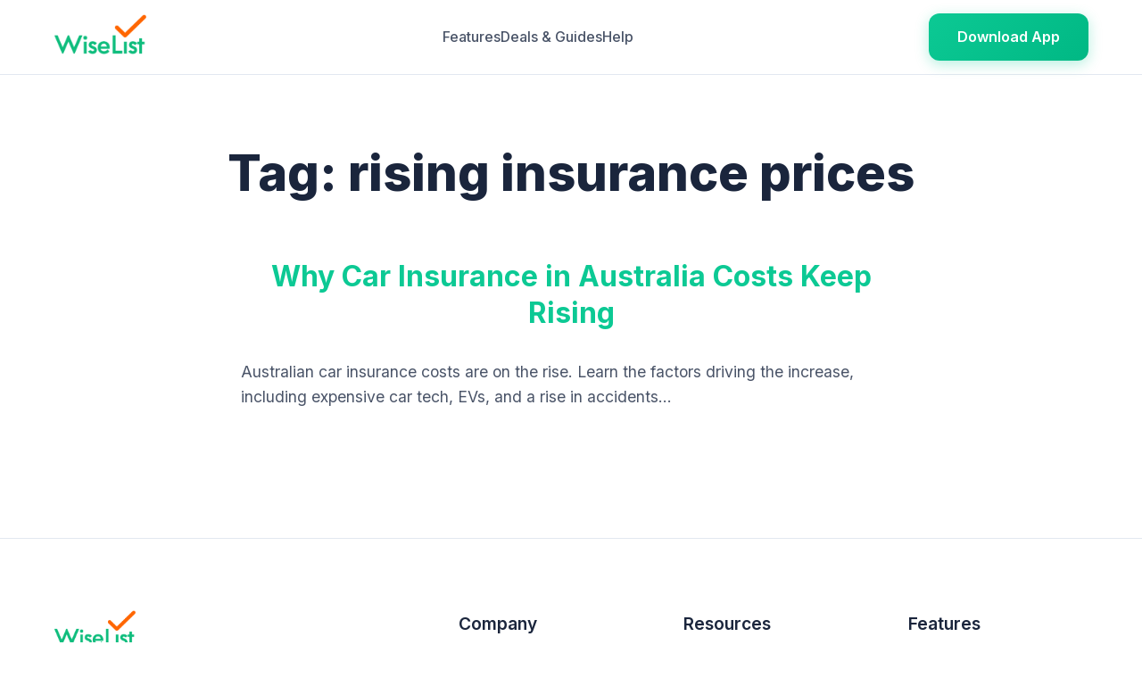

--- FILE ---
content_type: text/html; charset=UTF-8
request_url: https://www.wiselist.app/tag/rising-insurance-prices/
body_size: 20372
content:
<!DOCTYPE html>
<html dir="ltr" lang="en-US">
<head>
<meta charset="UTF-8">
<meta name="viewport" content="width=device-width, initial-scale=1.0">
<title>rising insurance prices | WiseList</title>
<style>img:is([sizes="auto" i], [sizes^="auto," i]) { contain-intrinsic-size: 3000px 1500px }</style>
<!-- All in One SEO 4.8.7.2 - aioseo.com -->
<meta name="robots" content="max-image-preview:large" />
<link rel="canonical" href="https://www.wiselist.app/tag/rising-insurance-prices/" />
<meta name="generator" content="All in One SEO (AIOSEO) 4.8.7.2" />
<script type="application/ld+json" class="aioseo-schema">
{"@context":"https:\/\/schema.org","@graph":[{"@type":"BreadcrumbList","@id":"https:\/\/www.wiselist.app\/tag\/rising-insurance-prices\/#breadcrumblist","itemListElement":[{"@type":"ListItem","@id":"https:\/\/www.wiselist.app#listItem","position":1,"name":"Home","item":"https:\/\/www.wiselist.app","nextItem":{"@type":"ListItem","@id":"https:\/\/www.wiselist.app\/tag\/rising-insurance-prices\/#listItem","name":"rising insurance prices"}},{"@type":"ListItem","@id":"https:\/\/www.wiselist.app\/tag\/rising-insurance-prices\/#listItem","position":2,"name":"rising insurance prices","previousItem":{"@type":"ListItem","@id":"https:\/\/www.wiselist.app#listItem","name":"Home"}}]},{"@type":"CollectionPage","@id":"https:\/\/www.wiselist.app\/tag\/rising-insurance-prices\/#collectionpage","url":"https:\/\/www.wiselist.app\/tag\/rising-insurance-prices\/","name":"rising insurance prices | WiseList","inLanguage":"en-US","isPartOf":{"@id":"https:\/\/www.wiselist.app\/#website"},"breadcrumb":{"@id":"https:\/\/www.wiselist.app\/tag\/rising-insurance-prices\/#breadcrumblist"}},{"@type":"Organization","@id":"https:\/\/www.wiselist.app\/#organization","name":"WiseList","description":"Your Daily Life, Organised.","url":"https:\/\/www.wiselist.app\/","telephone":"+61398576639","logo":{"@type":"ImageObject","url":"https:\/\/www.wiselist.app\/wp-content\/uploads\/2018\/10\/logo.png","@id":"https:\/\/www.wiselist.app\/tag\/rising-insurance-prices\/#organizationLogo","width":2080,"height":900},"image":{"@id":"https:\/\/www.wiselist.app\/tag\/rising-insurance-prices\/#organizationLogo"},"sameAs":["https:\/\/www.facebook.com\/WiseList.au\/","https:\/\/www.instagram.com\/wiselist\/"]},{"@type":"WebSite","@id":"https:\/\/www.wiselist.app\/#website","url":"https:\/\/www.wiselist.app\/","name":"WiseList","description":"Your Daily Life, Organised.","inLanguage":"en-US","publisher":{"@id":"https:\/\/www.wiselist.app\/#organization"}}]}
</script>
<!-- All in One SEO -->
<link rel='dns-prefetch' href='//cdn.jsdelivr.net' />
<link rel='dns-prefetch' href='//fonts.googleapis.com' />
<link rel='dns-prefetch' href='//cdnjs.cloudflare.com' />
<link rel="alternate" type="application/rss+xml" title="WiseList &raquo; rising insurance prices Tag Feed" href="https://www.wiselist.app/tag/rising-insurance-prices/feed/" />
<!-- <link rel='stylesheet' id='wp-block-library-css' href='https://www.wiselist.app/wp-includes/css/dist/block-library/style.min.css?ver=6.8.2' type='text/css' media='all' /> -->
<link rel="stylesheet" type="text/css" href="//www.wiselist.app/wp-content/cache/wpfc-minified/32n55vyf/a7znq.css" media="all"/>
<style id='classic-theme-styles-inline-css' type='text/css'>
/*! This file is auto-generated */
.wp-block-button__link{color:#fff;background-color:#32373c;border-radius:9999px;box-shadow:none;text-decoration:none;padding:calc(.667em + 2px) calc(1.333em + 2px);font-size:1.125em}.wp-block-file__button{background:#32373c;color:#fff;text-decoration:none}
</style>
<style id='global-styles-inline-css' type='text/css'>
:root{--wp--preset--aspect-ratio--square: 1;--wp--preset--aspect-ratio--4-3: 4/3;--wp--preset--aspect-ratio--3-4: 3/4;--wp--preset--aspect-ratio--3-2: 3/2;--wp--preset--aspect-ratio--2-3: 2/3;--wp--preset--aspect-ratio--16-9: 16/9;--wp--preset--aspect-ratio--9-16: 9/16;--wp--preset--color--black: #000000;--wp--preset--color--cyan-bluish-gray: #abb8c3;--wp--preset--color--white: #ffffff;--wp--preset--color--pale-pink: #f78da7;--wp--preset--color--vivid-red: #cf2e2e;--wp--preset--color--luminous-vivid-orange: #ff6900;--wp--preset--color--luminous-vivid-amber: #fcb900;--wp--preset--color--light-green-cyan: #7bdcb5;--wp--preset--color--vivid-green-cyan: #00d084;--wp--preset--color--pale-cyan-blue: #8ed1fc;--wp--preset--color--vivid-cyan-blue: #0693e3;--wp--preset--color--vivid-purple: #9b51e0;--wp--preset--gradient--vivid-cyan-blue-to-vivid-purple: linear-gradient(135deg,rgba(6,147,227,1) 0%,rgb(155,81,224) 100%);--wp--preset--gradient--light-green-cyan-to-vivid-green-cyan: linear-gradient(135deg,rgb(122,220,180) 0%,rgb(0,208,130) 100%);--wp--preset--gradient--luminous-vivid-amber-to-luminous-vivid-orange: linear-gradient(135deg,rgba(252,185,0,1) 0%,rgba(255,105,0,1) 100%);--wp--preset--gradient--luminous-vivid-orange-to-vivid-red: linear-gradient(135deg,rgba(255,105,0,1) 0%,rgb(207,46,46) 100%);--wp--preset--gradient--very-light-gray-to-cyan-bluish-gray: linear-gradient(135deg,rgb(238,238,238) 0%,rgb(169,184,195) 100%);--wp--preset--gradient--cool-to-warm-spectrum: linear-gradient(135deg,rgb(74,234,220) 0%,rgb(151,120,209) 20%,rgb(207,42,186) 40%,rgb(238,44,130) 60%,rgb(251,105,98) 80%,rgb(254,248,76) 100%);--wp--preset--gradient--blush-light-purple: linear-gradient(135deg,rgb(255,206,236) 0%,rgb(152,150,240) 100%);--wp--preset--gradient--blush-bordeaux: linear-gradient(135deg,rgb(254,205,165) 0%,rgb(254,45,45) 50%,rgb(107,0,62) 100%);--wp--preset--gradient--luminous-dusk: linear-gradient(135deg,rgb(255,203,112) 0%,rgb(199,81,192) 50%,rgb(65,88,208) 100%);--wp--preset--gradient--pale-ocean: linear-gradient(135deg,rgb(255,245,203) 0%,rgb(182,227,212) 50%,rgb(51,167,181) 100%);--wp--preset--gradient--electric-grass: linear-gradient(135deg,rgb(202,248,128) 0%,rgb(113,206,126) 100%);--wp--preset--gradient--midnight: linear-gradient(135deg,rgb(2,3,129) 0%,rgb(40,116,252) 100%);--wp--preset--font-size--small: 13px;--wp--preset--font-size--medium: 20px;--wp--preset--font-size--large: 36px;--wp--preset--font-size--x-large: 42px;--wp--preset--spacing--20: 0.44rem;--wp--preset--spacing--30: 0.67rem;--wp--preset--spacing--40: 1rem;--wp--preset--spacing--50: 1.5rem;--wp--preset--spacing--60: 2.25rem;--wp--preset--spacing--70: 3.38rem;--wp--preset--spacing--80: 5.06rem;--wp--preset--shadow--natural: 6px 6px 9px rgba(0, 0, 0, 0.2);--wp--preset--shadow--deep: 12px 12px 50px rgba(0, 0, 0, 0.4);--wp--preset--shadow--sharp: 6px 6px 0px rgba(0, 0, 0, 0.2);--wp--preset--shadow--outlined: 6px 6px 0px -3px rgba(255, 255, 255, 1), 6px 6px rgba(0, 0, 0, 1);--wp--preset--shadow--crisp: 6px 6px 0px rgba(0, 0, 0, 1);}:where(.is-layout-flex){gap: 0.5em;}:where(.is-layout-grid){gap: 0.5em;}body .is-layout-flex{display: flex;}.is-layout-flex{flex-wrap: wrap;align-items: center;}.is-layout-flex > :is(*, div){margin: 0;}body .is-layout-grid{display: grid;}.is-layout-grid > :is(*, div){margin: 0;}:where(.wp-block-columns.is-layout-flex){gap: 2em;}:where(.wp-block-columns.is-layout-grid){gap: 2em;}:where(.wp-block-post-template.is-layout-flex){gap: 1.25em;}:where(.wp-block-post-template.is-layout-grid){gap: 1.25em;}.has-black-color{color: var(--wp--preset--color--black) !important;}.has-cyan-bluish-gray-color{color: var(--wp--preset--color--cyan-bluish-gray) !important;}.has-white-color{color: var(--wp--preset--color--white) !important;}.has-pale-pink-color{color: var(--wp--preset--color--pale-pink) !important;}.has-vivid-red-color{color: var(--wp--preset--color--vivid-red) !important;}.has-luminous-vivid-orange-color{color: var(--wp--preset--color--luminous-vivid-orange) !important;}.has-luminous-vivid-amber-color{color: var(--wp--preset--color--luminous-vivid-amber) !important;}.has-light-green-cyan-color{color: var(--wp--preset--color--light-green-cyan) !important;}.has-vivid-green-cyan-color{color: var(--wp--preset--color--vivid-green-cyan) !important;}.has-pale-cyan-blue-color{color: var(--wp--preset--color--pale-cyan-blue) !important;}.has-vivid-cyan-blue-color{color: var(--wp--preset--color--vivid-cyan-blue) !important;}.has-vivid-purple-color{color: var(--wp--preset--color--vivid-purple) !important;}.has-black-background-color{background-color: var(--wp--preset--color--black) !important;}.has-cyan-bluish-gray-background-color{background-color: var(--wp--preset--color--cyan-bluish-gray) !important;}.has-white-background-color{background-color: var(--wp--preset--color--white) !important;}.has-pale-pink-background-color{background-color: var(--wp--preset--color--pale-pink) !important;}.has-vivid-red-background-color{background-color: var(--wp--preset--color--vivid-red) !important;}.has-luminous-vivid-orange-background-color{background-color: var(--wp--preset--color--luminous-vivid-orange) !important;}.has-luminous-vivid-amber-background-color{background-color: var(--wp--preset--color--luminous-vivid-amber) !important;}.has-light-green-cyan-background-color{background-color: var(--wp--preset--color--light-green-cyan) !important;}.has-vivid-green-cyan-background-color{background-color: var(--wp--preset--color--vivid-green-cyan) !important;}.has-pale-cyan-blue-background-color{background-color: var(--wp--preset--color--pale-cyan-blue) !important;}.has-vivid-cyan-blue-background-color{background-color: var(--wp--preset--color--vivid-cyan-blue) !important;}.has-vivid-purple-background-color{background-color: var(--wp--preset--color--vivid-purple) !important;}.has-black-border-color{border-color: var(--wp--preset--color--black) !important;}.has-cyan-bluish-gray-border-color{border-color: var(--wp--preset--color--cyan-bluish-gray) !important;}.has-white-border-color{border-color: var(--wp--preset--color--white) !important;}.has-pale-pink-border-color{border-color: var(--wp--preset--color--pale-pink) !important;}.has-vivid-red-border-color{border-color: var(--wp--preset--color--vivid-red) !important;}.has-luminous-vivid-orange-border-color{border-color: var(--wp--preset--color--luminous-vivid-orange) !important;}.has-luminous-vivid-amber-border-color{border-color: var(--wp--preset--color--luminous-vivid-amber) !important;}.has-light-green-cyan-border-color{border-color: var(--wp--preset--color--light-green-cyan) !important;}.has-vivid-green-cyan-border-color{border-color: var(--wp--preset--color--vivid-green-cyan) !important;}.has-pale-cyan-blue-border-color{border-color: var(--wp--preset--color--pale-cyan-blue) !important;}.has-vivid-cyan-blue-border-color{border-color: var(--wp--preset--color--vivid-cyan-blue) !important;}.has-vivid-purple-border-color{border-color: var(--wp--preset--color--vivid-purple) !important;}.has-vivid-cyan-blue-to-vivid-purple-gradient-background{background: var(--wp--preset--gradient--vivid-cyan-blue-to-vivid-purple) !important;}.has-light-green-cyan-to-vivid-green-cyan-gradient-background{background: var(--wp--preset--gradient--light-green-cyan-to-vivid-green-cyan) !important;}.has-luminous-vivid-amber-to-luminous-vivid-orange-gradient-background{background: var(--wp--preset--gradient--luminous-vivid-amber-to-luminous-vivid-orange) !important;}.has-luminous-vivid-orange-to-vivid-red-gradient-background{background: var(--wp--preset--gradient--luminous-vivid-orange-to-vivid-red) !important;}.has-very-light-gray-to-cyan-bluish-gray-gradient-background{background: var(--wp--preset--gradient--very-light-gray-to-cyan-bluish-gray) !important;}.has-cool-to-warm-spectrum-gradient-background{background: var(--wp--preset--gradient--cool-to-warm-spectrum) !important;}.has-blush-light-purple-gradient-background{background: var(--wp--preset--gradient--blush-light-purple) !important;}.has-blush-bordeaux-gradient-background{background: var(--wp--preset--gradient--blush-bordeaux) !important;}.has-luminous-dusk-gradient-background{background: var(--wp--preset--gradient--luminous-dusk) !important;}.has-pale-ocean-gradient-background{background: var(--wp--preset--gradient--pale-ocean) !important;}.has-electric-grass-gradient-background{background: var(--wp--preset--gradient--electric-grass) !important;}.has-midnight-gradient-background{background: var(--wp--preset--gradient--midnight) !important;}.has-small-font-size{font-size: var(--wp--preset--font-size--small) !important;}.has-medium-font-size{font-size: var(--wp--preset--font-size--medium) !important;}.has-large-font-size{font-size: var(--wp--preset--font-size--large) !important;}.has-x-large-font-size{font-size: var(--wp--preset--font-size--x-large) !important;}
:where(.wp-block-post-template.is-layout-flex){gap: 1.25em;}:where(.wp-block-post-template.is-layout-grid){gap: 1.25em;}
:where(.wp-block-columns.is-layout-flex){gap: 2em;}:where(.wp-block-columns.is-layout-grid){gap: 2em;}
:root :where(.wp-block-pullquote){font-size: 1.5em;line-height: 1.6;}
</style>
<link rel='stylesheet' id='wiselist-google-fonts-css' href='https://fonts.googleapis.com/css2?family=Inter:wght@400;500;600;700;800&#038;display=swap' type='text/css' media='all' />
<link rel='stylesheet' id='wiselist-font-awesome-css' href='https://cdnjs.cloudflare.com/ajax/libs/font-awesome/6.5.2/css/all.min.css?ver=6.5.2' type='text/css' media='all' />
<link rel='stylesheet' id='swiper-css-css' href='https://cdn.jsdelivr.net/npm/swiper@11/swiper-bundle.min.css?ver=11' type='text/css' media='all' />
<!-- <link rel='stylesheet' id='wiselist-main-style-css' href='https://www.wiselist.app/wp-content/themes/WiseList-new/style.css?ver=1.0.2' type='text/css' media='all' /> -->
<link rel="stylesheet" type="text/css" href="//www.wiselist.app/wp-content/cache/wpfc-minified/dvi7zxt5/a7znq.css" media="all"/>
<link rel="https://api.w.org/" href="https://www.wiselist.app/wp-json/" /><link rel="alternate" title="JSON" type="application/json" href="https://www.wiselist.app/wp-json/wp/v2/tags/164" /><link rel="EditURI" type="application/rsd+xml" title="RSD" href="https://www.wiselist.app/xmlrpc.php?rsd" />
<meta name="generator" content="WordPress 6.8.2" />
<link rel="icon" href="https://www.wiselist.app/wp-content/uploads/2018/10/wiselist-logo-150x150.png" sizes="32x32" />
<link rel="icon" href="https://www.wiselist.app/wp-content/uploads/2018/10/wiselist-logo.png" sizes="192x192" />
<link rel="apple-touch-icon" href="https://www.wiselist.app/wp-content/uploads/2018/10/wiselist-logo.png" />
<meta name="msapplication-TileImage" content="https://www.wiselist.app/wp-content/uploads/2018/10/wiselist-logo.png" />
</head>
<body class="archive tag tag-rising-insurance-prices tag-164 wp-theme-WiseList-new">
<header class="main-header">
<div class="container">
<nav class="main-nav">
<a href="https://www.wiselist.app/" class="nav-logo">
<img src="https://www.wiselist.app/wp-content/uploads/2018/10/logo.png" alt="WiseList Logo">
</a>
<ul id="menu-main-menu" class="nav-links"><li id="menu-item-3192" class="menu-item menu-item-type-custom menu-item-object-custom menu-item-has-children menu-item-3192"><a href="#">Features</a>
<ul class="sub-menu">
<li id="menu-item-3244" class="menu-item menu-item-type-post_type menu-item-object-page menu-item-3244"><a href="https://www.wiselist.app/grocery-price-comparison-australia/">Grocery Comparison</a></li>
<li id="menu-item-3216" class="menu-item menu-item-type-post_type menu-item-object-page menu-item-3216"><a href="https://www.wiselist.app/ai-meal-planner/">AI Meal Planner</a></li>
<li id="menu-item-3206" class="menu-item menu-item-type-post_type menu-item-object-page menu-item-3206"><a href="https://www.wiselist.app/bills-subscriptions-tracker/">Bills &#038; Subscriptions Tracker</a></li>
<li id="menu-item-3209" class="menu-item menu-item-type-post_type menu-item-object-page menu-item-3209"><a href="https://www.wiselist.app/pantry-fridge-organiser/">Pantry &#038; Fridge Organiser</a></li>
<li id="menu-item-3212" class="menu-item menu-item-type-post_type menu-item-object-page menu-item-3212"><a href="https://www.wiselist.app/to-do-list/">The To-Do List for a More Organised Life</a></li>
</ul>
</li>
<li id="menu-item-3213" class="menu-item menu-item-type-custom menu-item-object-custom menu-item-3213"><a href="/#guides">Deals &#038; Guides</a></li>
<li id="menu-item-3214" class="menu-item menu-item-type-custom menu-item-object-custom menu-item-3214"><a href="https://www.wiselist.app/help/">Help</a></li>
</ul>
<a href="https://itunes.apple.com/au/app/wiselist/id1454099261?mt=8" class="btn btn-primary desktop-cta-button" target="_blank" rel="noopener noreferrer">Download App</a>
<div class="hamburger-menu" id="hamburger-menu">
<i class="fas fa-bars"></i>
</div>
</nav>
</div>
</header>
<main id="main-content">
<div class="container" style="padding: 80px 20px;">
<h1 style="text-align: center; margin-bottom: 40px;">
Tag: <span>rising insurance prices</span>        </h1>
<div class="entry-content">
<article id="post-1844" class="post-1844 post type-post status-publish format-standard hentry category-car-insurance category-news tag-australia tag-car-accidents tag-car-insurance tag-car-insurance-costs tag-electric-vehicles tag-expensive-car-repairs tag-inflation tag-rising-insurance-prices" style="margin-bottom: 4em;">
<header class="entry-header">
<h2><a href="https://www.wiselist.app/why-car-insurance-in-australia-costs-keep-rising/" rel="bookmark">Why Car Insurance in Australia Costs Keep Rising</a></h2>                        </header>
<div class="post-excerpt">
<p>Australian car insurance costs are on the rise.  Learn the factors driving the increase, including expensive car tech, EVs, and a rise in accidents&#8230;</p>
</div>
</article>
</div>
</div>
</main>
</main> <footer>
<div class="container">
<div class="footer-grid">
<div class="footer-col footer-about">
<a href="https://www.wiselist.app/" class="footer-logo">
<img src="http://www.wiselist.app/wp-content/uploads/2018/10/logo.png" alt="WiseList Logo">
</a>
<p>Your daily life, organised. The smart way to shop for groceries, plan meals, and manage your household budget in Australia.</p>
</div>
<div class="footer-col">
<h4>Company</h4>
<ul>
<li><a href="https://www.wiselist.app/about-wiselist/">About Us</a></li>
<li><a href="https://www.wiselist.app/contact-us/">Contact Us</a></li>
</ul>
</div>
<div class="footer-col">
<h4>Resources</h4>
<ul>
<li><a href="#guides">Deals & Guides</a></li>
<li><a href="https://www.wiselist.app/help/">Help Center</a></li>
<li><a href="https://www.wiselist.app/privacy/">Privacy Policy</a></li>
<li><a href="https://www.wiselist.app/terms-and-conditions/">Terms & Conditions</a></li>
</ul>
</div>
<div class="footer-col">
<h4>Features</h4>
<ul>
<li><a href="https://www.wiselist.app/compare-grocery-prices/">Grocery Comparison</a></li>
<li><a href="https://www.wiselist.app/ai-meal-planner/">AI Meal Planner</a></li>
<li><a href="https://www.wiselist.app/bills-subscriptions-tracker/">Bill Tracker</a></li>
<li><a href="https://www.wiselist.app/pantry-fridge-organiser/">Pantry Organiser</a></li>
</ul>
</div>
</div>
<div class="footer-bottom">
<p>&copy; 2025 WiseList Pty Ltd. Made in Melbourne ❤️</p>
<div class="social-links">
<a href="http://www.facebook.com/wiselistapp.au" target="_blank" rel="noopener noreferrer"><i class="fab fa-facebook"></i></a>
<a href="https://www.instagram.com/wiselist" target="_blank" rel="noopener noreferrer"><i class="fab fa-instagram"></i></a>
<a href="https://www.tiktok.com/@wiselist" target="_blank" rel="noopener noreferrer"><i class="fab fa-tiktok"></i></a>
<a href="https://www.youtube.com/@wiselist6816" target="_blank" rel="noopener noreferrer"><i class="fab fa-youtube"></i></a>
</div>
</div>
</div>
</footer>
<script type="speculationrules">
{"prefetch":[{"source":"document","where":{"and":[{"href_matches":"\/*"},{"not":{"href_matches":["\/wp-*.php","\/wp-admin\/*","\/wp-content\/uploads\/*","\/wp-content\/*","\/wp-content\/plugins\/*","\/wp-content\/themes\/WiseList-new\/*","\/*\\?(.+)"]}},{"not":{"selector_matches":"a[rel~=\"nofollow\"]"}},{"not":{"selector_matches":".no-prefetch, .no-prefetch a"}}]},"eagerness":"conservative"}]}
</script>
<script type="text/javascript" src="https://cdn.jsdelivr.net/npm/swiper@11/swiper-bundle.min.js?ver=11" id="swiper-js-js"></script>
<script type="text/javascript" src="https://www.wiselist.app/wp-content/themes/WiseList-new/js/custom.js?ver=1.0.0" id="wiselist-custom-script-js"></script>
</body>
</html><!-- WP Fastest Cache file was created in 0.137 seconds, on 15/11/2025 @ 9:29 pm --><!-- via php -->

--- FILE ---
content_type: text/css
request_url: https://www.wiselist.app/wp-content/cache/wpfc-minified/dvi7zxt5/a7znq.css
body_size: 15938
content:
:root {
--primary-green: #0cc994;
--primary-coral: #f76c55;
--dark-blue: #1a253c;
--medium-blue: #4a5468;
--light-gray: #f8fafc;
--text-light: #ffffff;
--text-dark: #1e293b;
--border-color: #e2e8f0;
--hero-gradient: linear-gradient(135deg, #f8fafc 0%, #e8f4fd 100%);
}
* {
margin: 0;
padding: 0;
box-sizing: border-box;
}
body {
font-family: 'Inter', sans-serif;
color: var(--text-dark);
background-color: #ffffff;
line-height: 1.6;
overflow-x: hidden;
}
.container {
max-width: 1200px;
margin: 0 auto;
padding: 0 20px;
}
section {
padding: 80px 0;
}
h1, h2, h3, h4 {
color: var(--dark-blue);
font-weight: 700;
}
h1 {
font-size: 3.5rem;
line-height: 1.1;
font-weight: 800;
}
h2 {
font-size: 2.5rem;
text-align: center;
margin-bottom: 40px;
}
h3 {
font-size: 1.8rem;
margin-bottom: 15px;
}
p {
font-size: 1.1rem;
color: var(--medium-blue);
}
a {
text-decoration: none;
color: var(--primary-green);
}
.btn {
display: inline-block;
padding: 14px 32px;
border-radius: 12px;
font-weight: 600;
transition: all 0.3s ease;
cursor: pointer;
border: none;
}
.btn-primary {
background: linear-gradient(135deg, var(--primary-green) 0%, #00b884 100%);
color: var(--text-light);
box-shadow: 0 4px 15px rgba(12, 201, 148, 0.3);
}
.btn:hover {
transform: translateY(-3px);
box-shadow: 0 8px 25px rgba(12, 201, 148, 0.4);
} .main-header {
background-color: rgba(255, 255, 255, 0.95);
backdrop-filter: blur(10px);
padding: 15px 0;
border-bottom: 1px solid var(--border-color);
position: sticky;
top: 0;
z-index: 1000;
}
.main-nav {
display: flex;
justify-content: space-between;
align-items: center;
}
.nav-logo img {
height: 45px;
width: auto;
}
.nav-links {
list-style: none;
display: flex;
align-items: center;
gap: 30px;
}
.nav-links a {
color: var(--medium-blue);
font-weight: 500;
position: relative;
transition: color 0.3s ease;
}
.nav-links a::after {
content: '';
position: absolute;
bottom: -5px;
left: 0;
width: 0;
height: 2px;
background: linear-gradient(90deg, var(--primary-green), var(--primary-coral));
transition: width 0.3s ease;
}
.nav-links a:hover::after { width: 100%; }
.nav-features-dropdown { position: relative; }
.nav-features-dropdown .dropdown-menu {
display: none;
position: absolute;
top: 100%;
left: 0;
background-color: rgba(255, 255, 255, 0.95);
backdrop-filter: blur(10px);
border: 1px solid var(--border-color);
border-radius: 12px;
padding: 15px 0;
min-width: 220px;
box-shadow: 0 10px 40px rgba(0,0,0,0.1);
}
.nav-features-dropdown:hover .dropdown-menu { display: block; }
.dropdown-menu a {
display: block;
padding: 12px 20px;
}
.dropdown-menu a::after { display: none; }
.dropdown-menu a:hover { 
background-color: var(--light-gray);
color: var(--primary-green);
}
.hamburger-menu { display: none; cursor: pointer; } #hero {
background: var(--hero-gradient);
padding: 120px 0 80px 0;
position: relative;
overflow: hidden;
}
.hero-container {
display: grid;
grid-template-columns: 2fr 3fr;
gap: 60px;
align-items: stretch;
position: relative;
z-index: 2;
}
.hero-content {
max-width: 540px;
}
.hero-content h1 {
font-size: 4rem;
line-height: 1.1;
margin-bottom: 24px;
background: linear-gradient(135deg, var(--dark-blue) 0%, var(--primary-green) 100%);
-webkit-background-clip: text;
-webkit-text-fill-color: transparent;
background-clip: text;
}
.hero-content p {
font-size: 1.3rem;
line-height: 1.6;
margin-bottom: 40px;
color: var(--medium-blue);
}
.hero-stats {
display: flex;
gap: 30px;
margin-bottom: 40px;
}
.stat-item {
text-align: left;
}
.stat-number {
font-size: 2rem;
font-weight: 800;
color: var(--primary-green);
display: block;
}
.stat-label {
font-size: 0.9rem;
color: var(--medium-blue);
text-transform: uppercase;
letter-spacing: 0.5px;
}
.hero-cta-buttons {
display: flex;
gap: 15px;
align-items: center;
}
.hero-cta-buttons img {
height: 60px;
transition: transform 0.3s ease;
}
.hero-cta-buttons img:hover {
transform: scale(1.05);
}
.hero-visual {
position: relative;
display: flex;
justify-content: center;
align-items: center;
}
.hero-visual img {
width: 100%;
height: 100%; object-fit: cover; border-radius: 24px;
box-shadow: 0 25px 60px rgba(26, 37, 60, 0.2);
position: relative;
z-index: 2;
transform: perspective(1000px) rotateY(-5deg) rotateX(2deg);
transition: transform 0.3s ease;
}
.hero-visual img:hover {
transform: perspective(1000px) rotateY(0deg) rotateX(0deg);
} #social-proof {
padding: 60px 0;
background-color: #fff;
}
#social-proof h2 {
font-size: 1rem;
font-weight: 600;
color: #999;
letter-spacing: 1px;
text-transform: uppercase;
margin-bottom: 30px;
}
.logos {
display: flex;
justify-content: center;
align-items: center;
flex-wrap: wrap;
gap: 50px;
}
.logos .main-logo-strip {
max-height: 300px; 
width: auto;
max-width: 100%;
opacity: 0.7;
transition: opacity 0.3s ease;
}
.logos .main-logo-strip:hover {
opacity: 1;
} .feature-row {
display: grid;
grid-template-columns: 1fr 1fr;
gap: 80px;
align-items: center;
}
.feature-row.reverse {
direction: rtl;
}
.feature-row.reverse > * {
direction: ltr;
}
.feature-image img {
width: 100%;
height: 450px; object-fit: cover; border-radius: 20px;
box-shadow: 0 20px 40px rgba(0,0,0,0.1);
border: 1px solid var(--border-color);
transition: transform 0.3s ease;
}
.feature-image img:hover {
transform: translateY(-5px);
}
.feature-text h3 {
font-size: 2.2rem;
font-weight: 700;
margin-bottom: 20px;
}
.feature-text p {
font-size: 1.2rem;
line-height: 1.7;
margin-bottom: 30px;
}
.feature-link {
font-weight: 600;
color: var(--primary-green);
display: inline-flex;
align-items: center;
gap: 8px;
transition: gap 0.3s ease;
}
.feature-link:hover {
gap: 12px;
}
.feature-section-1 { 
background: linear-gradient(135deg, #e6f9f4 0%, #f0fdf8 100%);
}
.feature-section-2 { 
background: linear-gradient(135deg, #feefeb 0%, #fef7f3 100%);
}
.feature-section-3 { 
background: linear-gradient(135deg, var(--light-gray) 0%, #f1f5f9 100%);
}
.feature-section-2 .feature-link {
color: var(--primary-coral);
} #trust {
background-color: #ffffff;
}
.testimonials {
display: grid;
grid-template-columns: repeat(2, 1fr);
gap: 40px;
margin-bottom: 60px;
}
.testimonial-card {
background: linear-gradient(135deg, var(--light-gray) 0%, #ffffff 100%);
padding: 35px;
border-radius: 20px;
border-left: 5px solid var(--primary-green);
box-shadow: 0 10px 30px rgba(0,0,0,0.05);
transition: transform 0.3s ease;
}
.testimonial-card:hover {
transform: translateY(-5px);
}
.testimonial-card p {
font-size: 1.1rem;
font-style: italic;
margin-bottom: 20px;
color: var(--text-dark);
}
.testimonial-card cite {
font-weight: 600;
color: var(--primary-green);
} #deeper-savings {
background: linear-gradient(135deg, var(--light-gray) 0%, #e8f4fd 100%);
}
#deeper-savings .container > p {
text-align: center;
max-width: 600px;
margin: -20px auto 50px;
font-size: 1.2rem;
}
.savings-grid {
display: grid;
grid-template-columns: repeat(auto-fit, minmax(280px, 1fr));
gap: 25px;
}
.savings-card {
display: flex;
align-items: center;
gap: 20px;
padding: 30px;
background-color: #fff;
border: 2px solid transparent;
border-radius: 16px;
transition: all 0.3s ease;
cursor: pointer;
}
.savings-card:hover {
background: linear-gradient(135deg, var(--primary-green) 0%, #00b884 100%);
color: #fff;
border-color: var(--primary-green);
transform: translateY(-3px);
}
.savings-card:hover .savings-icon,
.savings-card:hover .savings-text,
.savings-card:hover p {
color: #fff;
}
.savings-icon {
font-size: 2.2rem;
color: var(--primary-green);
transition: color 0.3s ease;
}
.savings-text {
font-size: 1.2rem;
font-weight: 600;
color: var(--dark-blue);
transition: color 0.3s ease;
} #guides {
background-color: #fff;
}
.guides-grid {
display: grid;
grid-template-columns: repeat(4, 1fr);
gap: 30px;
}
.guide-card {
background-color: #fff;
border-radius: 20px;
overflow: hidden;
box-shadow: 0 8px 25px rgba(0,0,0,0.08);
border: 1px solid var(--border-color);
transition: all 0.3s ease;
}
.guide-card:hover {
transform: translateY(-8px);
box-shadow: 0 15px 40px rgba(0,0,0,0.15);
}
.guide-card img {
width: 100%;
height: 200px;
object-fit: cover;
transition: transform 0.3s ease;
}
.guide-card:hover img {
transform: scale(1.05);
}
.guide-content {
padding: 25px;
}
.guide-content h4 {
font-size: 1.2rem;
margin-bottom: 15px;
line-height: 1.4;
}
.guide-content a {
font-weight: 600;
color: var(--primary-green);
display: inline-flex;
align-items: center;
gap: 5px;
transition: gap 0.3s ease;
}
.guide-content a:hover {
gap: 8px;
} #final-cta {
background: linear-gradient(135deg, var(--dark-blue) 0%, #2d3748 100%);
text-align: center;
position: relative;
overflow: hidden;
}
#final-cta h2, #final-cta p, #final-cta .hero-cta-buttons {
position: relative;
z-index: 2;
}
#final-cta h2 {
font-size: 3rem;
margin-bottom: 20px;
color: var(--text-light);
}
#final-cta p {
font-size: 1.3rem;
margin-bottom: 40px;
opacity: 0.9;
color: var(--text-light);
} footer {
background-color: #fff;
color: var(--medium-blue);
padding: 80px 0 40px;
border-top: 1px solid var(--border-color);
}
.footer-grid {
display: grid;
grid-template-columns: 2fr 1fr 1fr 1fr;
gap: 50px;
margin-bottom: 60px;
}
.footer-about .footer-logo img {
height: 40px;
margin-bottom: 20px;
}
.footer-col h4 {
font-size: 1.2rem;
font-weight: 600;
margin-bottom: 20px;
color: var(--dark-blue);
}
.footer-col ul { list-style: none; }
.footer-col ul li { margin-bottom: 12px; }
.footer-col ul a { 
color: var(--medium-blue);
transition: color 0.3s ease;
}
.footer-col ul a:hover { color: var(--primary-green); }
.footer-bottom {
border-top: 1px solid var(--border-color);
padding-top: 40px;
display: flex;
justify-content: space-between;
align-items: center;
}
.social-links a {
margin-left: 20px;
font-size: 1.4rem;
color: var(--medium-blue);
transition: all 0.3s ease;
}
.social-links a:hover { 
color: var(--primary-green);
transform: translateY(-2px);
} @media (max-width: 1024px) {
.hero-container {
grid-template-columns: 1fr;
gap: 40px;
text-align: center;
}
.stat-item {
text-align: center;
}
.hero-content {
max-width: 100%;
order: 2;
}
.hero-content {
max-width: 100%;
order: 2;
}
.hero-visual {
order: 1;
}
.hero-stats {
justify-content: center;
}
.feature-row {
grid-template-columns: 1fr;
gap: 50px;
text-align: center;
}
.feature-row.reverse {
direction: ltr;
}
.feature-image {
order: 1;
}
.feature-text {
order: 2;
}
}
@media (max-width: 991px) {
.guides-grid { grid-template-columns: repeat(2, 1fr); }
.footer-grid { grid-template-columns: repeat(2, 1fr); }
.testimonials { grid-template-columns: 1fr; }
}
@media (max-width: 768px) {
h1 { font-size: 2.5rem; }
h2 { font-size: 2rem; }
section { padding: 60px 0; }
.hero-content h1 {
font-size: 2.8rem;
}
#hero {
padding: 80px 0 60px 0;
}
.hero-stats {
flex-direction: column;
gap: 20px;
align-items: center;
}
.hero-cta-buttons {
flex-direction: column;
gap: 10px;
align-items: center;
}
.nav-links {
display: none;
flex-direction: column;
position: absolute;
top: 76px; left: 0;
width: 100%;
background-color: rgba(255, 255, 255, 0.95);
backdrop-filter: blur(10px);
padding: 20px 0;
border-bottom: 1px solid var(--border-color);
}
.nav-links.active { display: flex; }
.nav-links .btn-primary { display: none; } .desktop-cta-button { display: none; } .hamburger-menu { display: block; font-size: 1.8rem; }
.footer-bottom { flex-direction: column; gap: 20px; }
.savings-grid {
grid-template-columns: 1fr;
}
}
@media (max-width: 576px) {
.guides-grid { grid-template-columns: 1fr; }
.footer-grid { grid-template-columns: 1fr; text-align: center; }
.hero-content h1 { font-size: 2.2rem; }
#final-cta h2 { font-size: 2.2rem; }
} .entry-content {
max-width: 740px; margin-left: auto;
margin-right: auto;
} .entry-content p,
.entry-content ul,
.entry-content ol,
.entry-content blockquote {
margin-bottom: 1.5em;
} .entry-content h1,
.entry-content h2,
.entry-content h3,
.entry-content h4,
.entry-content h5,
.entry-content h6 {
margin-top: 2em;
margin-bottom: 1em;
line-height: 1.3;
}
.entry-content h2 { font-size: 2rem; }
.entry-content h3 { font-size: 1.75rem; }
.entry-content h4 { font-size: 1.5rem; } .entry-content ul,
.entry-content ol {
padding-left: 1.5em;
} .entry-content blockquote {
border-left: 3px solid var(--primary-green);
padding-left: 1.5em;
font-style: italic;
font-size: 1.2rem;
color: var(--medium-blue);
} .entry-content img {
max-width: 100%;
height: auto;
border-radius: 8px; }  .sub-menu {
display: none;
position: absolute;
top: 100%;
left: 0;
background-color: rgba(255, 255, 255, 0.95);
backdrop-filter: blur(10px);
border: 1px solid var(--border-color);
border-radius: 12px;
padding: 15px 0;
min-width: 220px;
box-shadow: 0 10px 40px rgba(0,0,0,0.1);
list-style: none;
z-index: 100;
} .menu-item-has-children {
position: relative;
} .menu-item-has-children:hover > .sub-menu {
display: block;
} .sub-menu a {
display: block;
padding: 12px 20px;
color: var(--medium-blue);
font-weight: 500;
}
.sub-menu a:hover {
background-color: var(--light-gray);
color: var(--primary-green);
} .sub-menu a::after {
display: none !important;
} #final-cta .hero-cta-buttons {
justify-content: center;
}  .post-content {
max-width: 740px; margin: 0 auto;
}
.post-content p {
font-size: 1.125rem; line-height: 1.8; margin-bottom: 1.75em;
} .post-content a {
color: var(--primary-green);
text-decoration: none;
border-bottom: 2px solid rgba(12, 201, 148, 0.2);
transition: all 0.2s ease-in-out;
}
.post-content a:hover {
background-color: rgba(12, 201, 148, 0.1);
border-bottom-color: var(--primary-green);
} .post-content h2,
.post-content h3,
.post-content h4 {
font-weight: 700;
line-height: 1.3;
margin-bottom: 0.75em;
}
.post-content h2 {
font-size: 2.2rem;
margin-top: 2.5em; border-bottom: 2px solid var(--border-color);
padding-bottom: 0.5em;
}
.post-content h3 {
font-size: 1.8rem;
margin-top: 2em;
}
.post-content h4 {
font-size: 1.5rem;
margin-top: 1.5em;
} .post-content img {
max-width: 100%;
height: auto;
border-radius: 12px; box-shadow: 0 10px 30px rgba(0, 0, 0, 0.1);
margin-top: 2em;
margin-bottom: 2em;
} .post-content blockquote {
margin: 2em 0;
padding: 1.5em 2em;
background-color: var(--light-gray);
border-left: 4px solid var(--primary-green);
border-radius: 8px;
}
.post-content blockquote p {
font-size: 1.25rem;
font-style: italic;
color: var(--dark-blue);
margin-bottom: 0;
} .post-content ul,
.post-content ol {
margin-bottom: 1.75em;
padding-left: 1.5em;
}
.post-content li {
margin-bottom: 0.75em;
padding-left: 0.5em;
line-height: 1.8;
} .post-content hr {
border: none;
border-top: 2px solid var(--border-color);
margin: 3em auto;
}  .single .entry-content p:first-of-type::first-letter {
color: var(--dark-blue);
float: left;
font-size: 5rem; line-height: 0.75;
margin: 0.05em 0.1em 0 0;
} .entry-content .wp-caption-text {
font-size: 0.9rem;
color: var(--medium-blue);
text-align: center;
font-style: italic;
margin-top: -1em; } .wiselist-callout {
background-color: #f0fdf8; border-left: 4px solid var(--primary-green);
border-radius: 8px;
padding: 1.5em 2em;
margin: 2em 0;
}  .entry-header .entry-title {
font-size: 2.5rem; text-align: left; margin-bottom: 30px; border-bottom: 2px solid var(--border-color); padding-bottom: 0.5em;
} .contact-grid-container {
display: grid;
grid-template-columns: 2fr 1fr; gap: 40px;
margin-top: 2em;
margin-bottom: 2em;
}
.contact-info-box {
background-color: #f8fafc;
border-radius: 12px;
padding: 2em;
}
.faq-grid {
display: grid;
grid-template-columns: 1fr;
gap: 20px;
margin-top: 2em;
}
.faq-item {
background-color: #f8fafc;
border-left: 4px solid var(--primary-green);
border-radius: 8px;
padding: 1.5em 2em;
} @media (max-width: 768px) {
.contact-grid-container {
grid-template-columns: 1fr;
}
} .entry-header + .content-section {
padding-top: 20px;
}  .post-body > *:first-child {
margin-top: 0 !important;
} .post-body table {
width: 100%;
border-collapse: collapse;
margin: 2em 0;
font-size: 1rem;
}
.post-body th,
.post-body td {
padding: 12px 15px;
border: 1px solid var(--border-color);
text-align: left;
}
.post-body th {
background-color: var(--light-gray);
font-weight: 700;
color: var(--dark-blue);
}
.post-body tbody tr:nth-of-type(even) {
background-color: #f8fafc; }

--- FILE ---
content_type: application/javascript
request_url: https://www.wiselist.app/wp-content/themes/WiseList-new/js/custom.js?ver=1.0.0
body_size: 585
content:
// Existing Swiper slider initialization
var swiper = new Swiper('.swiper-container', {
    slidesPerView: 'auto',
    spaceBetween: 30,
    pagination: {
        el: '.swiper-pagination',
        clickable: true,
    },
});

// New Hamburger Menu functionality
document.addEventListener('DOMContentLoaded', function() {
    const hamburgerMenu = document.getElementById('hamburger-menu');
    // Find the menu using the ID WordPress creates
    const navLinks = document.getElementById('menu-main-menu');

    if (hamburgerMenu && navLinks) {
        hamburgerMenu.addEventListener('click', function(e) {
            e.preventDefault();
            navLinks.classList.toggle('active');
        });
    }
});